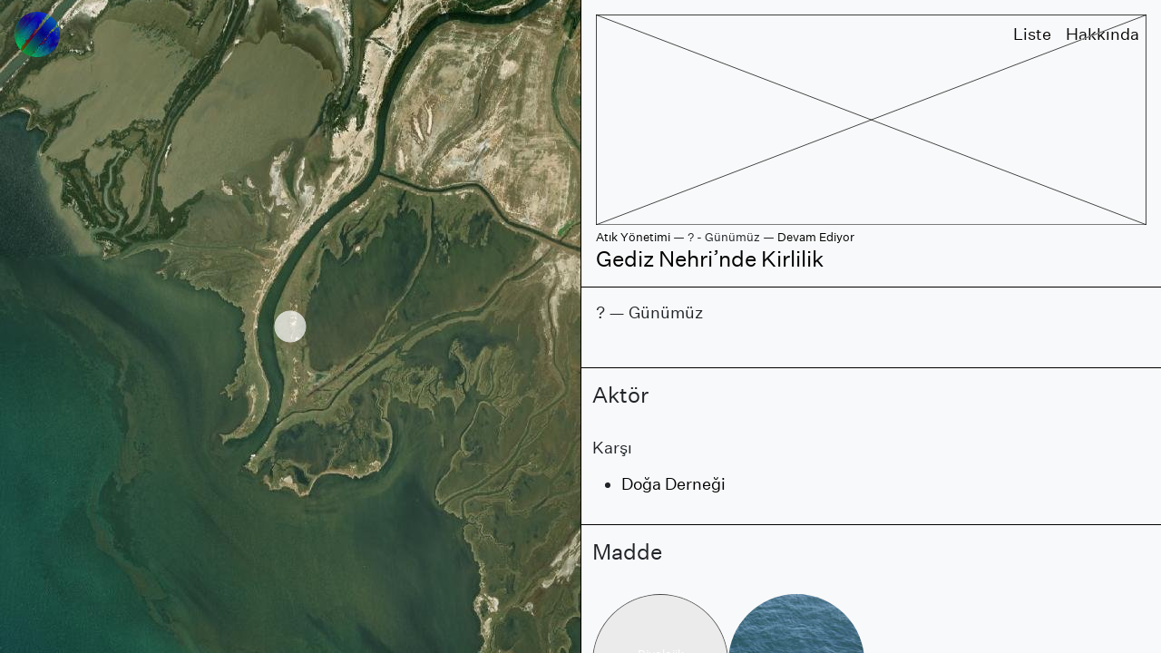

--- FILE ---
content_type: text/html; charset=UTF-8
request_url: https://cevreatlasi.org/place/gediz-nehrinde-kirlilik/
body_size: 9025
content:

<!DOCTYPE html>
<html lang=en-US>
<head>
<meta charset=UTF-8>
<meta name=viewport content="width=device-width, initial-scale=1, shrink-to-fit=no">
<link rel=profile href="http://gmpg.org/xfn/11">
<title>Gediz Nehri&#8217;nde Kirlilik &#8211; Çevre Atlası</title>
<meta name=robots content=max-image-preview:large />
<link rel=dns-prefetch href='//cdnjs.cloudflare.com'/>
<link rel=dns-prefetch href='//unpkg.com'/>
<link rel=alternate title="oEmbed (JSON)" type="application/json+oembed" href="https://cevreatlasi.org/wp-json/oembed/1.0/embed?url=https%3A%2F%2Fcevreatlasi.org%2Fplace%2Fgediz-nehrinde-kirlilik%2F"/>
<link rel=alternate title="oEmbed (XML)" type="text/xml+oembed" href="https://cevreatlasi.org/wp-json/oembed/1.0/embed?url=https%3A%2F%2Fcevreatlasi.org%2Fplace%2Fgediz-nehrinde-kirlilik%2F&#038;format=xml"/>
<style id=wp-img-auto-sizes-contain-inline-css type='text/css'>img:is([sizes=auto i],[sizes^="auto," i]){contain-intrinsic-size:3000px 1500px}</style>
<style id=wp-block-library-inline-css type='text/css'>:root{--wp-block-synced-color:#7a00df;--wp-block-synced-color--rgb:122 , 0 , 223;--wp-bound-block-color:var(--wp-block-synced-color);--wp-editor-canvas-background:#ddd;--wp-admin-theme-color:#007cba;--wp-admin-theme-color--rgb:0 , 124 , 186;--wp-admin-theme-color-darker-10:#006ba1;--wp-admin-theme-color-darker-10--rgb:0 , 107 , 160.5;--wp-admin-theme-color-darker-20:#005a87;--wp-admin-theme-color-darker-20--rgb:0 , 90 , 135;--wp-admin-border-width-focus:2px}@media (min-resolution:192dpi){:root{--wp-admin-border-width-focus:1.5px}}.wp-element-button{cursor:pointer}:root .has-very-light-gray-background-color{background-color:#eee}:root .has-very-dark-gray-background-color{background-color:#313131}:root .has-very-light-gray-color{color:#eee}:root .has-very-dark-gray-color{color:#313131}:root .has-vivid-green-cyan-to-vivid-cyan-blue-gradient-background{background:linear-gradient(135deg,#00d084,#0693e3)}:root .has-purple-crush-gradient-background{background:linear-gradient(135deg,#34e2e4,#4721fb 50%,#ab1dfe)}:root .has-hazy-dawn-gradient-background{background:linear-gradient(135deg,#faaca8,#dad0ec)}:root .has-subdued-olive-gradient-background{background:linear-gradient(135deg,#fafae1,#67a671)}:root .has-atomic-cream-gradient-background{background:linear-gradient(135deg,#fdd79a,#004a59)}:root .has-nightshade-gradient-background{background:linear-gradient(135deg,#330968,#31cdcf)}:root .has-midnight-gradient-background{background:linear-gradient(135deg,#020381,#2874fc)}:root{--wp--preset--font-size--normal:16px;--wp--preset--font-size--huge:42px}.has-regular-font-size{font-size:1em}.has-larger-font-size{font-size:2.625em}.has-normal-font-size{font-size:var(--wp--preset--font-size--normal)}.has-huge-font-size{font-size:var(--wp--preset--font-size--huge)}.has-text-align-center{text-align:center}.has-text-align-left{text-align:left}.has-text-align-right{text-align:right}.has-fit-text{white-space:nowrap!important}#end-resizable-editor-section{display:none}.aligncenter{clear:both}.items-justified-left{justify-content:flex-start}.items-justified-center{justify-content:center}.items-justified-right{justify-content:flex-end}.items-justified-space-between{justify-content:space-between}.screen-reader-text{border:0;clip-path:inset(50%);height:1px;margin:-1px;overflow:hidden;padding:0;position:absolute;width:1px;word-wrap:normal!important}.screen-reader-text:focus{background-color:#ddd;clip-path:none;color:#444;display:block;font-size:1em;height:auto;left:5px;line-height:normal;padding:15px 23px 14px;text-decoration:none;top:5px;width:auto;z-index:100000}html :where(.has-border-color){border-style:solid}html :where([style*=border-top-color]){border-top-style:solid}html :where([style*=border-right-color]){border-right-style:solid}html :where([style*=border-bottom-color]){border-bottom-style:solid}html :where([style*=border-left-color]){border-left-style:solid}html :where([style*=border-width]){border-style:solid}html :where([style*=border-top-width]){border-top-style:solid}html :where([style*=border-right-width]){border-right-style:solid}html :where([style*=border-bottom-width]){border-bottom-style:solid}html :where([style*=border-left-width]){border-left-style:solid}html :where(img[class*=wp-image-]){height:auto;max-width:100%}:where(figure){margin:0 0 1em}html :where(.is-position-sticky){--wp-admin--admin-bar--position-offset:var(--wp-admin--admin-bar--height,0)}@media screen and (max-width:600px){html :where(.is-position-sticky){--wp-admin--admin-bar--position-offset:0}}</style><style id=global-styles-inline-css type='text/css'>:root{--wp--preset--aspect-ratio--square:1;--wp--preset--aspect-ratio--4-3: 4/3;--wp--preset--aspect-ratio--3-4: 3/4;--wp--preset--aspect-ratio--3-2: 3/2;--wp--preset--aspect-ratio--2-3: 2/3;--wp--preset--aspect-ratio--16-9: 16/9;--wp--preset--aspect-ratio--9-16: 9/16;--wp--preset--color--black:#000;--wp--preset--color--cyan-bluish-gray:#abb8c3;--wp--preset--color--white:#fff;--wp--preset--color--pale-pink:#f78da7;--wp--preset--color--vivid-red:#cf2e2e;--wp--preset--color--luminous-vivid-orange:#ff6900;--wp--preset--color--luminous-vivid-amber:#fcb900;--wp--preset--color--light-green-cyan:#7bdcb5;--wp--preset--color--vivid-green-cyan:#00d084;--wp--preset--color--pale-cyan-blue:#8ed1fc;--wp--preset--color--vivid-cyan-blue:#0693e3;--wp--preset--color--vivid-purple:#9b51e0;--wp--preset--color--blue:#0d6efd;--wp--preset--color--indigo:#6610f2;--wp--preset--color--purple:#53f;--wp--preset--color--pink:#d63384;--wp--preset--color--red:#dc3545;--wp--preset--color--orange:#fd7e14;--wp--preset--color--yellow:#ffc107;--wp--preset--color--green:#198754;--wp--preset--color--teal:#20c997;--wp--preset--color--cyan:#0dcaf0;--wp--preset--color--gray:#6c757d;--wp--preset--color--gray-dark:#343a40;--wp--preset--gradient--vivid-cyan-blue-to-vivid-purple:linear-gradient(135deg,#0693e3 0%,#9b51e0 100%);--wp--preset--gradient--light-green-cyan-to-vivid-green-cyan:linear-gradient(135deg,#7adcb4 0%,#00d082 100%);--wp--preset--gradient--luminous-vivid-amber-to-luminous-vivid-orange:linear-gradient(135deg,#fcb900 0%,#ff6900 100%);--wp--preset--gradient--luminous-vivid-orange-to-vivid-red:linear-gradient(135deg,#ff6900 0%,#cf2e2e 100%);--wp--preset--gradient--very-light-gray-to-cyan-bluish-gray:linear-gradient(135deg,#eee 0%,#a9b8c3 100%);--wp--preset--gradient--cool-to-warm-spectrum:linear-gradient(135deg,#4aeadc 0%,#9778d1 20%,#cf2aba 40%,#ee2c82 60%,#fb6962 80%,#fef84c 100%);--wp--preset--gradient--blush-light-purple:linear-gradient(135deg,#ffceec 0%,#9896f0 100%);--wp--preset--gradient--blush-bordeaux:linear-gradient(135deg,#fecda5 0%,#fe2d2d 50%,#6b003e 100%);--wp--preset--gradient--luminous-dusk:linear-gradient(135deg,#ffcb70 0%,#c751c0 50%,#4158d0 100%);--wp--preset--gradient--pale-ocean:linear-gradient(135deg,#fff5cb 0%,#b6e3d4 50%,#33a7b5 100%);--wp--preset--gradient--electric-grass:linear-gradient(135deg,#caf880 0%,#71ce7e 100%);--wp--preset--gradient--midnight:linear-gradient(135deg,#020381 0%,#2874fc 100%);--wp--preset--font-size--small:13px;--wp--preset--font-size--medium:20px;--wp--preset--font-size--large:36px;--wp--preset--font-size--x-large:42px;--wp--preset--spacing--20:.44rem;--wp--preset--spacing--30:.67rem;--wp--preset--spacing--40:1rem;--wp--preset--spacing--50:1.5rem;--wp--preset--spacing--60:2.25rem;--wp--preset--spacing--70:3.38rem;--wp--preset--spacing--80:5.06rem;--wp--preset--shadow--natural:6px 6px 9px rgba(0,0,0,.2);--wp--preset--shadow--deep:12px 12px 50px rgba(0,0,0,.4);--wp--preset--shadow--sharp:6px 6px 0 rgba(0,0,0,.2);--wp--preset--shadow--outlined:6px 6px 0 -3px #fff , 6px 6px #000;--wp--preset--shadow--crisp:6px 6px 0 #000}:where(.is-layout-flex){gap:.5em}:where(.is-layout-grid){gap:.5em}body .is-layout-flex{display:flex}.is-layout-flex{flex-wrap:wrap;align-items:center}.is-layout-flex > :is(*, div){margin:0}body .is-layout-grid{display:grid}.is-layout-grid > :is(*, div){margin:0}:where(.wp-block-columns.is-layout-flex){gap:2em}:where(.wp-block-columns.is-layout-grid){gap:2em}:where(.wp-block-post-template.is-layout-flex){gap:1.25em}:where(.wp-block-post-template.is-layout-grid){gap:1.25em}.has-black-color{color:var(--wp--preset--color--black)!important}.has-cyan-bluish-gray-color{color:var(--wp--preset--color--cyan-bluish-gray)!important}.has-white-color{color:var(--wp--preset--color--white)!important}.has-pale-pink-color{color:var(--wp--preset--color--pale-pink)!important}.has-vivid-red-color{color:var(--wp--preset--color--vivid-red)!important}.has-luminous-vivid-orange-color{color:var(--wp--preset--color--luminous-vivid-orange)!important}.has-luminous-vivid-amber-color{color:var(--wp--preset--color--luminous-vivid-amber)!important}.has-light-green-cyan-color{color:var(--wp--preset--color--light-green-cyan)!important}.has-vivid-green-cyan-color{color:var(--wp--preset--color--vivid-green-cyan)!important}.has-pale-cyan-blue-color{color:var(--wp--preset--color--pale-cyan-blue)!important}.has-vivid-cyan-blue-color{color:var(--wp--preset--color--vivid-cyan-blue)!important}.has-vivid-purple-color{color:var(--wp--preset--color--vivid-purple)!important}.has-black-background-color{background-color:var(--wp--preset--color--black)!important}.has-cyan-bluish-gray-background-color{background-color:var(--wp--preset--color--cyan-bluish-gray)!important}.has-white-background-color{background-color:var(--wp--preset--color--white)!important}.has-pale-pink-background-color{background-color:var(--wp--preset--color--pale-pink)!important}.has-vivid-red-background-color{background-color:var(--wp--preset--color--vivid-red)!important}.has-luminous-vivid-orange-background-color{background-color:var(--wp--preset--color--luminous-vivid-orange)!important}.has-luminous-vivid-amber-background-color{background-color:var(--wp--preset--color--luminous-vivid-amber)!important}.has-light-green-cyan-background-color{background-color:var(--wp--preset--color--light-green-cyan)!important}.has-vivid-green-cyan-background-color{background-color:var(--wp--preset--color--vivid-green-cyan)!important}.has-pale-cyan-blue-background-color{background-color:var(--wp--preset--color--pale-cyan-blue)!important}.has-vivid-cyan-blue-background-color{background-color:var(--wp--preset--color--vivid-cyan-blue)!important}.has-vivid-purple-background-color{background-color:var(--wp--preset--color--vivid-purple)!important}.has-black-border-color{border-color:var(--wp--preset--color--black)!important}.has-cyan-bluish-gray-border-color{border-color:var(--wp--preset--color--cyan-bluish-gray)!important}.has-white-border-color{border-color:var(--wp--preset--color--white)!important}.has-pale-pink-border-color{border-color:var(--wp--preset--color--pale-pink)!important}.has-vivid-red-border-color{border-color:var(--wp--preset--color--vivid-red)!important}.has-luminous-vivid-orange-border-color{border-color:var(--wp--preset--color--luminous-vivid-orange)!important}.has-luminous-vivid-amber-border-color{border-color:var(--wp--preset--color--luminous-vivid-amber)!important}.has-light-green-cyan-border-color{border-color:var(--wp--preset--color--light-green-cyan)!important}.has-vivid-green-cyan-border-color{border-color:var(--wp--preset--color--vivid-green-cyan)!important}.has-pale-cyan-blue-border-color{border-color:var(--wp--preset--color--pale-cyan-blue)!important}.has-vivid-cyan-blue-border-color{border-color:var(--wp--preset--color--vivid-cyan-blue)!important}.has-vivid-purple-border-color{border-color:var(--wp--preset--color--vivid-purple)!important}.has-vivid-cyan-blue-to-vivid-purple-gradient-background{background:var(--wp--preset--gradient--vivid-cyan-blue-to-vivid-purple)!important}.has-light-green-cyan-to-vivid-green-cyan-gradient-background{background:var(--wp--preset--gradient--light-green-cyan-to-vivid-green-cyan)!important}.has-luminous-vivid-amber-to-luminous-vivid-orange-gradient-background{background:var(--wp--preset--gradient--luminous-vivid-amber-to-luminous-vivid-orange)!important}.has-luminous-vivid-orange-to-vivid-red-gradient-background{background:var(--wp--preset--gradient--luminous-vivid-orange-to-vivid-red)!important}.has-very-light-gray-to-cyan-bluish-gray-gradient-background{background:var(--wp--preset--gradient--very-light-gray-to-cyan-bluish-gray)!important}.has-cool-to-warm-spectrum-gradient-background{background:var(--wp--preset--gradient--cool-to-warm-spectrum)!important}.has-blush-light-purple-gradient-background{background:var(--wp--preset--gradient--blush-light-purple)!important}.has-blush-bordeaux-gradient-background{background:var(--wp--preset--gradient--blush-bordeaux)!important}.has-luminous-dusk-gradient-background{background:var(--wp--preset--gradient--luminous-dusk)!important}.has-pale-ocean-gradient-background{background:var(--wp--preset--gradient--pale-ocean)!important}.has-electric-grass-gradient-background{background:var(--wp--preset--gradient--electric-grass)!important}.has-midnight-gradient-background{background:var(--wp--preset--gradient--midnight)!important}.has-small-font-size{font-size:var(--wp--preset--font-size--small)!important}.has-medium-font-size{font-size:var(--wp--preset--font-size--medium)!important}.has-large-font-size{font-size:var(--wp--preset--font-size--large)!important}.has-x-large-font-size{font-size:var(--wp--preset--font-size--x-large)!important}</style>
<style id=classic-theme-styles-inline-css type='text/css'>.wp-block-button__link{color:#fff;background-color:#32373c;border-radius:9999px;box-shadow:none;text-decoration:none;padding:calc(.667em + 2px) calc(1.333em + 2px);font-size:1.125em}.wp-block-file__button{background:#32373c;color:#fff;text-decoration:none}</style>
<link rel=stylesheet id=understrap-styles-css href='https://cevreatlasi.org/wp-content/themes/understrap/css/theme.min.css' type='text/css' media=all />
<link rel=stylesheet id=map-style-css href='//unpkg.com/maplibre-gl@2.1.9/dist/maplibre-gl.css' type='text/css' media=all />
<link rel=stylesheet id=tulliana-style-css href='https://cevreatlasi.org/wp-content/themes/tulliana/css/tulliana.css' type='text/css' media=all />
<script type="text/javascript" src="https://cevreatlasi.org/wp-includes/js/jquery/jquery.min.js" id=jquery-core-js></script>
<script type="text/javascript" src="https://cevreatlasi.org/wp-includes/js/jquery/jquery-migrate.min.js" id=jquery-migrate-js></script>
<script type="text/javascript" src="//unpkg.com/@turf/turf/turf.min.js" id=turf-js></script>
<script type="text/javascript" src="//unpkg.com/maplibre-gl@2.1.9/dist/maplibre-gl.js" id=map-js></script>
<link rel="https://api.w.org/" href="https://cevreatlasi.org/wp-json/"/><link rel=alternate title=JSON type="application/json" href="https://cevreatlasi.org/wp-json/wp/v2/place/3308"/><link rel=canonical href="https://cevreatlasi.org/place/gediz-nehrinde-kirlilik/"/>
<meta name=ICBM content="38.5937805, 26.8190002"/>
<meta name=dcterms.title content="Çevre Atlası - Gediz Nehri&#039;nde Kirlilik"/>
<meta name=geo.position content="38.5937805;26.8190002"/>
<meta name=mobile-web-app-capable content=yes>
<meta name=apple-mobile-web-app-capable content=yes>
<meta name=apple-mobile-web-app-title content="Çevre Atlası - ">
<style type="text/css">.recentcomments a{display:inline!important;padding:0!important;margin:0!important}</style><link rel=icon href="https://cevreatlasi.org/wp-content/uploads/2021/07/CA-Logo-150x150.png" sizes=32x32 />
<link rel=icon href="https://cevreatlasi.org/wp-content/uploads/2021/07/CA-Logo-300x300.png" sizes=192x192 />
<link rel=apple-touch-icon href="https://cevreatlasi.org/wp-content/uploads/2021/07/CA-Logo-300x300.png"/>
<meta name=msapplication-TileImage content="https://cevreatlasi.org/wp-content/uploads/2021/07/CA-Logo-300x300.png"/>
</head>
<body class="wp-singular place-template-default single single-place postid-3308 wp-custom-logo wp-embed-responsive wp-theme-understrap wp-child-theme-tulliana"><noscript><meta HTTP-EQUIV="refresh" content="0;url='http://cevreatlasi.org/place/gediz-nehrinde-kirlilik/?PageSpeed=noscript'" /><style><!--table,div,span,font,p{display:none} --></style><div style="display:block">Please click <a href="http://cevreatlasi.org/place/gediz-nehrinde-kirlilik/?PageSpeed=noscript">here</a> if you are not redirected within a few seconds.</div></noscript>
<div class=site id=page>
<div id=wrapper-navbar itemscope itemtype="http://schema.org/WebSite">
<a class="skip-link sr-only sr-only-focusable" href="#content">Skip to content</a>
<nav class="navbar navbar-left bg-transparent">
<a href="https://cevreatlasi.org/" class="navbar-brand custom-logo-link" rel=home><img width=300 height=300 src="https://cevreatlasi.org/wp-content/uploads/2021/07/CA-Logo.png" class=img-fluid alt="Çevre Atlası" decoding=async fetchpriority=high srcset="https://cevreatlasi.org/wp-content/uploads/2021/07/CA-Logo.png 300w, https://cevreatlasi.org/wp-content/uploads/2021/07/CA-Logo-150x150.png 150w" sizes="(max-width: 300px) 100vw, 300px"/></a>	</nav>
<div class="page-header mt-4 ms-6 d-none d-md-block fixed-left text-white">
<h4Gediz Nehri&#8217;nde Kirlilik< h4>	</div>
<nav class="navbar navbar-right navbar-expand bg-transparent">
<div id=navbarNavDropdown class="collapse navbar-collapse"><ul id=main-menu class="navbar-nav ms-auto"><li itemscope=itemscope itemtype="https://www.schema.org/SiteNavigationElement" id=menu-item-386 class="menu-item menu-item-type-post_type menu-item-object-page menu-item-home menu-item-386 nav-item"><a title=Liste href="https://cevreatlasi.org/" class=nav-link>Liste</a></li>
<li itemscope=itemscope itemtype="https://www.schema.org/SiteNavigationElement" id=menu-item-1602 class="menu-item menu-item-type-post_type menu-item-object-page menu-item-1602 nav-item"><a title="Hakkında" href="https://cevreatlasi.org/hakkinda/" class=nav-link>Hakkında</a></li>
</ul></div>	</nav>
</div>
<div class=wrapper id=single-wrapper>
<div class=container-fluid id=content tabindex=-1>
<main class=site-main id=main>
<div id=modal-ready>
<script src="https://unpkg.com/osmtogeojson@2.2.12/osmtogeojson.js"></script>
<article class="post-3308 place type-place status-publish hentry case_status-devam-ediyor commodity-biyolojik-kaynak commodity-su case_type-atik-yonetimi" id=post-3308>
<div class="d-flex no-gutters align-items-start bg-white">
<div class="flex-fill sticky-top">
<div class=map id=map-single style="height: 100vh;"></div>
</div>
<div class="scroll-area col-12 col-lg-6 col-md-6 col-sm-6 col-xs-6 ">
<div class="p-3 border-left bg-light">
<img class=bg-light src="https://cevreatlasi.org/wp-content/themes/tulliana/css/images/default-image-bg.svg" height=300px loading=lazy />
<small>
<a href="https://cevreatlasi.org/type/atik-yonetimi/">Atık Yönetimi</a> —
?
-
Günümüz
—
<a href="https://cevreatlasi.org/case_status/devam-ediyor/">Devam Ediyor</a> </small>
<a href="https://cevreatlasi.org/place/gediz-nehrinde-kirlilik/">
<h4>Gediz Nehri&#8217;nde Kirlilik</h4> </a>
</div>
<div class="entry-content border-left bg-light border-bottom border-top">
<div class=row>
<div class="col-12 p-3 mb-3">
<p>
?
—
Günümüz
</p>
</div>
</div>
<div class="row border-top">
<div class="col-12 py-3">
<h4>Aktör</h4>
</div>
<div class="col-6 pt-3 pb-3 pl-3 pr-3">
<p>Karşı</p>
<ul>
<li>
<a href="https://cevreatlasi.org/actor/doga-dernegi/">
Doğa Derneği	</a>
<small>
</small>
</li>
</ul>
</div>
</div>
<div class="row border-top">
<div class="col-12 py-3">
<h4>Madde</h4>
</div>
<div class="col-12 py-3">
<a href="https://cevreatlasi.org/commodity/biyolojik-kaynak/"><div class="img-container d-inline-block"><img class="image rounded-circle" src="https://cevreatlasi.org/wp-content/uploads/default-image-circle-150x150.png" alt="Biyolojik Kaynak"><div class="overlay rounded-circle"><span class=middle-text>Biyolojik Kaynak</span></div></div></a><a href="https://cevreatlasi.org/commodity/su/"><div class="img-container d-inline-block"><img class="image rounded-circle" src="https://cevreatlasi.org/wp-content/uploads/WaterPlain0012_2_download600-150x150.jpg" alt=Su><div class="overlay rounded-circle"><span class=middle-text>Su</span></div></div></a>
</div>
</div>
<div class="row border-top">
<div class="col-12 entry-meta pb-3 mb-3 small">
<div class=pt-3>
<a href="mailto:aerdemsenturk@gmail.com?subject=İçerik Bildirimi: Gediz Nehri&#8217;nde Kirlilik&body=Gediz Nehri&#8217;nde Kirlilik - https://cevreatlasi.org/place/gediz-nehrinde-kirlilik/" target=_blank>Hata bildir veya katkıda bulun</a>
<br>
</div>
<div class=pt-3>
<b>Editör </b> <a href="https://cevreatlasi.org/author/tulliana/" title="Posts by Tulliana" rel=author>Tulliana</a> - 26 July 2021 <b>Son güncelleme </b> <a href="https://cevreatlasi.org/author/tulliana/">Tulliana</a> - 13 August 2021	<br>
<b>ID: </b> <span id=ID>3308</span> <b>Alıntı: </b> <span id=citation>“Gediz Nehri&#8217;nde Kirlilik”, Çevre Atlası, 13 August 2021, https://cevreatlasi.org/case/?p=3308. </span>
</div>
</div>
</div>
</div>
</div>
</div>
</article>
<script>

	    //// Iframe Edit and Wiki Pages
		jQuery(document).ready(function($) {
            jQuery('.iframe-popup').magnificPopup({
                type: 'iframe',
                mainClass: 'mfp-with-zoom',
                showCloseBtn: false
            });
        });

		//// Single Map

		var single_place_points = {"type":"FeatureCollection","features":[{"type":"Feature","geometry":{"type":"Point","coordinates":[26.8190002,38.5937805]},"properties":{"id":3308,"name":"Gediz Nehri&#8217;nde Kirlilik","link":"https:\/\/cevreatlasi.org\/place\/gediz-nehrinde-kirlilik\/","cat":"","osm":""}}]};
		var single_place_geometry = {"type": "FeatureCollection", "features": [] };

		var single_osm = '';
		console.log(single_osm);


		var siteurl = 'https://cevreatlasi.org';
		

		var defaultmap = {
			version: 8,
			sources: {
			worldImagery: {
				type: "raster",
				tiles: [
				"https://server.arcgisonline.com/ArcGIS/rest/services/World_Imagery/MapServer/tile/{z}/{y}/{x}"
				],
				tileSize: 256
			}
			},
			layers: [
			{
				id: "worldImagery",
				type: "raster",
				source: "worldImagery",
				minzoom: 4,
				maxzoom: 22
			}
			]
		};

		var alternative = {
			version: 8,
			sources: {
			osm: {
				type: 'raster',
				tiles: ["https://tile.openstreetmap.org/{z}/{x}/{y}.png"],
			}
			},
			layers: [{
				id: 'osm',
				type: 'raster',
				source: 'osm',
			}],
		};
		
		maplibregl.accessToken = 'pk.eyJ1IjoiYmlydGFraW1zZXlsZXIiLCJhIjoiY2thcW5samczMDFtcjJ1b2M5cWFkNDZjbiJ9.H0Iodtg0DTBJG7e6wl3_Tg';
		var map_single = new maplibregl.Map({
			container: 'map-single',
			style: defaultmap,
			hash: true,
			center: [26.8190002, 38.5937805],
			zoom: 14,
			maxZoom: 16,
			minZoom: 8
		});

		// create a HTML element for each feature
		var el = document.createElement('div');
		el.className = 'marker';

		var marker = new maplibregl.Marker(el)
		.setLngLat([26.8190002, 38.5937805])
		.addTo(map_single);

		// Create a popup, but don't add it to the map yet.
		var popup = new maplibregl.Popup({
			closeButton: false
		});

		map_single.on('style.load', function () {

			map_single.addSource('markers', {
				"type": "geojson",
				"data": single_place_points
			});

			map_single.addSource('geometry', {
				"type": "geojson",
				"data": single_place_geometry
			});

		    // OSM Places
			map_single.addSource('osm_places', {
				type: 'geojson',
				data: { type: 'FeatureCollection', features: '' }
            });
            map_single.addLayer({
                'id': 'osm_places',
                'source': 'osm_places',
                'type': 'fill',
                'layout': {
                    // Make the layer visible by default.
                    'visibility': 'visible',
                },
                'minzoom': 10,
                'paint': {
					'fill-color': '#f54242',
					'fill-opacity': 0.2
                },
            });
            map_single.addLayer({
                'id': 'osm_places_intensity',
                'source': 'osm_places',
                'type': 'heatmap',
                'layout': {
                    // Make the layer visible by default.
                    'visibility': 'visible',
                },
                'minzoom': 14,
                'maxzoom': 14,
                'paint': {
                    'heatmap-weight': 1,
                    'heatmap-intensity': [
                        'interpolate',
                        ['linear'],
                        ['zoom'],
                        0,
                        1,
                        18,
                        3
                    ],
                    'heatmap-color': [
                        'interpolate',
                        ['linear'],
                        ['heatmap-density'],
                        0, 'rgba(237,252,27,0)',
                        0.2, 'rgb(246,216,169)',
                        0.4, 'rgb(215,77,80)',
                        0.6, 'rgb(120,0,148)',
                        0.8, 'rgb(73,1,251)'
                    ],
                    'heatmap-radius': [
                        'interpolate',
                        ['linear'],
                        ['zoom'],
                        0, 2,
                        18, 20
                    ],
                    'heatmap-opacity': [
                        'interpolate',
                        ['linear'],
                        ['zoom'],
                        12, 1,
                        14, 0
                    ]
                }
            });



			map_single.addLayer({
				'id': 'lines',
				'type': 'line',
				'source': 'geometry',
				'paint': {
					'line-color': '#000',
					'line-width': 4
				},
				'layout': {
					'line-join': 'round',
					'line-cap': 'round'
				}
			});

			map_single.addLayer({
				'id': 'place',
				'type': 'circle',
				'source': 'markers',
				'minzoom': 7,
				'paint': {
					'circle-radius': 18,
					'circle-opacity': 0.7,
					'circle-pitch-alignment': 'map',
					'circle-pitch-scale': 'map',
					'circle-stroke-color': '#FF6666',
					'circle-stroke-width': 0,
					'circle-color': '#fff'
				}
			});

			map_single.addLayer({
				'id': 'placehover',
				'type': 'circle',
				'source': 'markers',     
				'paint': {
					'circle-radius': 18,
					'circle-opacity': 0.7,
					'circle-pitch-alignment': 'map',
					'circle-pitch-scale': 'map',
					'circle-stroke-color': 'black',
					'circle-stroke-width': 0.5,
					'circle-color': 'white'
				},
				"filter": ["==", "name", ""]
			});

			map_single.addLayer({
				'id': 'placehighlight',
				'type': 'circle',
				'source': 'markers',     
				'paint': {
					'circle-radius': 18,
					'circle-opacity': 0.7,
					'circle-pitch-alignment': 'map',
					'circle-pitch-scale': 'map',
					'circle-stroke-color': '#FF6666',
					'circle-stroke-width': 0,
					'circle-color': '#fff'
				},
				"filter": ["==", "name", ""]
			});

			map_single.addLayer({
				'id': 'placeheat',
				'type': 'heatmap',
				'source': 'markers',
				'maxzoom': 15,
				'paint': {
					// Increase the heatmap weight based on frequency and property magnitude
					'heatmap-weight': 1,
					// Increase the heatmap color weight weight by zoom level
					// heatmap-intensity is a multiplier on top of heatmap-weight
					'heatmap-intensity': [
						'interpolate',
						['linear'],
						['zoom'],
						0,
						1,
						10,
						3
					],
					// Color ramp for heatmap.  Domain is 0 (low) to 1 (high).
					// Begin color ramp at 0-stop with a 0-transparancy color
					// to create a blur-like effect.
					'heatmap-color': [
						'interpolate',
						['linear'],
						['heatmap-density'],
						0, 'rgba(236,222,239,0)',
						0.2, 'rgb(208,209,230)',
						0.4, 'rgb(166,189,219)',
						0.6, 'rgb(103,169,207)',
						0.8, 'rgb(28,144,153)'
					],
					// Adjust the heatmap radius by zoom level
					'heatmap-radius': [
						'interpolate',
						['linear'],
						['zoom'],
						0,
						2,
						10,
						20
					],
					// Transition from heatmap to circle layer by zoom level
					'heatmap-opacity': [
						'interpolate',
						['linear'],
						['zoom'],
						7,
						1,
						10,
						0
					]
				}
			});
		});

		map_single.on('load', function () {
			// When a click event occurs on a feature in the markers layer, open a popup at the
			// location of the feature, with description HTML from its properties.
			map_single.on('click', 'place', function(e) {
				
				var coordinates = e.features[0].geometry.coordinates.slice();
				var description = '<a id="modal" class="popup-title" href="' + siteurl + '/case/?p=' + e.features[0].properties.id + '">' + e.features[0].properties.name + '</a>';

				map_single.setFilter("placehighlight", ["==", "name", e.features[0].properties.name]);
				map_single.flyTo({
					center: coordinates,
					//zoom: 14,
					speed: 0.2,
					curve: 1,
					essential: true
				});	

				if ("ontouchstart" in document.documentElement)
					{
						//console.log("your device is a touch screen device.");
						new maplibregl.Popup()
						.setLngLat(coordinates)
						.setHTML(description)
						.addTo(map_single);
					}
				else
					{
						//console.log("your device is NOT a touch device");
						// // Bir noktaya tıklayınca modal-link aç
						// // https://bl.ocks.org/chriswhong/8977c0d4e869e9eaf06b4e9fda80f3ab
						
						//document.getElementById('modal').click();
					}

			});

			// Change the cursor to a pointer when the mouse is over the markers layer.
			map_single.on('mouseenter', 'place', function(e) {
				map_single.getCanvas().style.cursor = 'pointer';
				//// https://jsfiddle.net/PBrockmann/xwp7ns7h/
				map_single.setFilter("placehover", ["==", "name", e.features[0].properties.name]);

				var coordinates = e.features[0].geometry.coordinates.slice();
				var description = '<a id="modal" class="modal-link popup-title" href="' + siteurl + '/case/?p=' + e.features[0].properties.id + '">' + e.features[0].properties.name + '</a>';
			
				// Ensure that if the map is zoomed out such that multiple
				// copies of the feature are visible, the popup appears
				// over the copy being pointed to.
				while (Math.abs(e.lngLat.lng - coordinates[0]) > 180) {
				coordinates[0] += e.lngLat.lng > coordinates[0] ? 360 : -360;
				}

				if ("ontouchstart" in document.documentElement)
					{
						//console.log("your device is a touch screen device.");
						//map.setFilter("placehover", ["==", "name", e.features[0].properties.name]);
					}
				else
					{
						//console.log("your device is NOT a touch device");
						// Populate the popup and set its coordinates
						popup.setLngLat(coordinates).setHTML(description).addTo(map_single);
					}         
			});

			// Change it back to a pointer when it leaves.
			map_single.on('mouseleave', 'place', function() {
				map_single.getCanvas().style.cursor = '';
				map_single.setFilter("placehover", ["==", "name", ""]);
				popup.remove();
			});

			map_single.on('moveend', function() {
				// Get current zoom level and center and create a link.
				var currentZoom = map_single.getZoom();
				var center = map_single.getCenter();
				// console.log(currentZoom);
				// console.log(center);

				// (function ($) {
				// 	$(".btn-map").attr("onclick", "location.href='/harita/#" + currentZoom + "/" + center.lat + "/" + center.lng + "/'" );
				// })(jQuery);

			});

			// // Switch Map Layers
			// maplayers.forEach(function(l) {
			//     var button = document.createElement('button'); 
			//     button.textContent = l.label;
			//     button.addEventListener('click', function() {
			//         map.setStyle(l.id); 
			//     });
			//     menu.appendChild(button);
			// });


			        //////////////
                    // OSM Overpass
                    var bounds = map_single.getBounds()
                    var bounds = `${bounds.getSouth()},${bounds.getWest()},${bounds.getNorth()},${bounds.getEast()}`;
                    
					var queryParameter = '"landuse"="industrial"';
					var queryParameter2 = '"landuse"="quarry"';

                    
					var nodeQuery = 'node[' + queryParameter + '](' + bounds + ');';
					var nodeQuery2 = 'node[' + queryParameter2 + '](' + bounds + ');';

                    var wayQuery = 'way[' + queryParameter + '](' + bounds + ');';
					var wayQuery2 = 'way[' + queryParameter2 + '](' + bounds + ');';

                    var relationQuery = 'relation[' + queryParameter + '](' + bounds + ');';
					var relationQuery2 = 'relation[' + queryParameter2 + '](' + bounds + ');';

                    var query = '?data=[out:json][timeout:180];(' + nodeQuery + nodeQuery2 + wayQuery + wayQuery2 + relationQuery + relationQuery2 + ');out geom;';
                    var baseUrl = 'https://overpass-api.de/api/interpreter';
                    var result_osm = baseUrl + query;

                    fetch(result_osm)
                    .then(osm_response => osm_response.json())
                    .then((osm_data) => {

                        var osm_locations = osmtogeojson(osm_data);
                        //console.log(osm_locations);
                        map_single.getSource('osm_places').setData(osm_locations);

                    }).catch(error => console.error(error));

		});	

		// // Switch layers with zoom level.
		// var zoomThreshold = 16;

		// // document.getElementById('styles').addEventListener('change', function(event) {
		// // 			const style = event.target.value;
		// // 			map.setStyle(style);
		// // });

		// map.on('zoom', function () {
		// 	if (map.getZoom() > zoomThreshold) {
		// 		// if getStyle() ? Harita eğer esri ise
		// 		map.setStyle(alternative);
		// 		//console.log('16 dan büyük')
		// 	} else {
		// 		//current
		// 		map.setStyle(defaultmap);
		// 		//console.log('16 dan küçük')
		// 	}
		// });

		// Add zoom and rotation controls to the map.
		// map.addControl(new maplibregl.NavigationControl(), 'bottom-right');

		// Add geolocate control to the map.
		// map_single.addControl(
		// 	new maplibregl.GeolocateControl({
		// 		positionOptions: {
		// 			enableHighAccuracy: true
		// 		},
		// 		trackUserLocation: true
		// 	}), 'bottom-right'
		// );

		// Iframe Edit and Wiki Pages
		// jQuery(document).ready(function($) {
		// 	$('.iframe-popup').magnificPopup({
		// 		type: 'iframe',
		// 		mainClass: 'mfp-with-zoom',
		// 		showCloseBtn: false
		// 	});
		// });

		// jQuery(function(){
		// 	var hash = window.location.hash;
		// 	hash && jQuery('li.btn a[href="' + hash + '"]').tab('show');

		// 	jQuery('.nav-pills a').click(function (e) {
		// 		jQuery(this).tab('show');
		// 		var scrollmem = jQuery('body').scrollTop() || jQuery('html').scrollTop();
		// 		window.location.hash = this.hash;
		// 		jQuery('html,body').scrollTop(scrollmem);
		// 	});
		// });

	</script>
</div>
</main>
</div>
</div>
<!-- <div class="wrapper" id="wrapper-footer">

	<div class="container-fluid bg-primary text-white">

		<div class="row">

			<div class="col-md-12">

				<footer class="site-footer" id="colophon">

					<div class="site-info">

							<p>
							Çevre Atlası
						   	<small>
							A ☼ 2021
                        	Sorgu Sayısı: 0 Süre: 0.090 sn
							</small>
							</p>
					</div>
				</footer>

			</div>

		</div>

	</div>

</div> -->
</div>
<script type=speculationrules>
{"prefetch":[{"source":"document","where":{"and":[{"href_matches":"/*"},{"not":{"href_matches":["/wp-*.php","/wp-admin/*","/wp-content/uploads/*","/wp-content/*","/wp-content/plugins/*","/wp-content/themes/tulliana/*","/wp-content/themes/understrap/*","/*\\?(.+)"]}},{"not":{"selector_matches":"a[rel~=\"nofollow\"]"}},{"not":{"selector_matches":".no-prefetch, .no-prefetch a"}}]},"eagerness":"conservative"}]}
</script>
<script type="text/javascript" src="https://cevreatlasi.org/wp-content/themes/understrap/js/theme.min.js" id=understrap-scripts-js></script>
<script type="text/javascript" src="//cdnjs.cloudflare.com/ajax/libs/magnific-popup.js/1.1.0/jquery.magnific-popup.min.js" id=magnific_popup_script-js></script>
</body>
</html>
<!-- Performance optimized by Redis Object Cache. Learn more: https://wprediscache.com -->


--- FILE ---
content_type: text/css
request_url: https://cevreatlasi.org/wp-content/themes/tulliana/css/tulliana.css
body_size: 3577
content:
@font-face{font-family:'untitled';src:url(../fonts/untitled_sans_regular-webfont.woff2) format('woff2') , url(../fonts/untitled_sans_regular-webfont.woff) format('woff');font-weight:normal;font-style:normal}@font-face{font-family:'untitled-italic';src:url(../fonts/untitled_sans_regular_italic-webfont.woff2) format('woff2') , url(../fonts/untitled_sans_regular_italic-webfont.woff) format('woff');font-weight:normal;font-style:normal}@font-face{font-family:'untitled-bold';src:url(../fonts/untitled_sans_bold-webfont.woff2) format('woff2') , url(../fonts/untitled_sans_bold-webfont.woff) format('woff');font-weight:normal;font-style:normal}@font-face{font-family:'untitled-bolditalic';src:url(../fonts/untitled_sans_bold_italic-webfont.woff2) format('woff2') , url(../fonts/untitled_sans_bold_italic-webfont.woff) format('woff');font-weight:normal;font-style:normal}*:focus{outline:none!important;box-shadow:none!important}html{scrollbar-width:none}body::-webkit-scrollbar{display:none}.h1,.h2,.h3,.h4,.h5,.h6,h1,h2,h3,h4,h5,h6{margin-bottom:0}h1,.h1{font-size:6rem}h2,.h2{font-size:4rem;line-height:1;font-family:'untitled',sans-serif;margin-bottom:3rem}h3,.h3{font-size:2.3rem;font-family:'untitled',sans-serif;margin-bottom:0}h4,.h4{font-size:1.50rem}h5,.h5{font-size:1rem;font-weight:normal}h6,.h6{font-size:.8rem}.small,small{font-size:.8rem}a{color:#000;text-decoration:none}a:focus,a:hover{color:#53f;text-decoration:none}.current_page_item,.current-menu-ancestor{border-bottom:.5px solid #fff}body{font-family:'untitled',sans-serif;font-size:1.10rem;font-weight:400;line-height:1.4;color:#212529;text-align:left;hyphens:auto;outline:none}@media all and (max-width:767.98px){h2,.h2{font-size:2.6rem}h4,.h4{font-size:1.50rem}small,.small{font-size:.7rem}body{font-size:1rem}}.bg-primary{background-color:#000!important}.container-fluid{padding-right:0;padding-left:0}.row{margin-right:0!important;margin-left:0!important}.wrapper{padding:0}.sub-menu{z-index:99}.fixed-top-right{position:fixed;right:0;top:0;z-index:9}.loader{position:fixed;top:calc(50vh - 20px);left:calc(50vw - 20px);z-index:99999;display:flex;align-items:center;justify-content:center}.map-list{max-height:100%;overflow:hidden}.map-list fieldset{display:none;border:none;padding:0 0 10px 0;margin:0}.map-list input{display:block;border:1px solid #000;width:100%;border-radius:0;padding:10px;margin:0;box-sizing:border-box}.map-list .listing{overflow:auto;max-height:100%}.map-list .listing>*{display:block;padding:5px 0;margin:0}.map-list .listing a:last-child{border:none}.custom-select{color:#fff;background:#53f;border-radius:0;border:1px solid #53f;height:2.36rem;padding:0 .3rem}.menu{width:auto}.menu button{background:#000;color:#fff;width:100%;margin:0;padding:0;padding:5px;border:none;cursor:pointer}.menu button.active,.menu button:hover{background-color:#2b00ff}.menu button.active:focus{background-color:#2b00ff}.card{border-bottom:.5px solid #000!important;border-radius:0}.card-header{padding:0;border-bottom:0;background-color:#fff}.card-block{flex:1 1 auto;padding:0}.navbar{padding:.5rem 1rem;width:auto}.navbar-toggler{padding:0;margin-left:auto}.navbar-left{top:0;left:0;position:fixed;z-index:1031;mix-blend-mode:difference}.navbar-right{height:76px;top:0;right:0;position:fixed;z-index:1029;mix-blend-mode:difference}@media all and (max-width:575.98px){.navbar-left{background-color:#fff!important;mix-blend-mode:normal;height:76px;border:.5px solid}.navbar-right{background-color:#fff!important;mix-blend-mode:normal;width:100%;height:76px;border:.5px solid}.nav-link{color:#000!important}}.navbar-brand{margin-right:0}.navbar-brand .img-fluid{height:50px;width:auto}.nav-link{color:#fff}.nav-link:focus,.nav-link:hover{color:#53f}.border-right{border-right:.5px solid #000!important}.border-left{border-left:.5px solid #000!important}.border-top{border-top:.5px solid #000!important}.border-bottom{border-bottom:.5px solid #000!important}.btn{border-radius:0}.w-10{width:10%!important}.mt-6{margin-top:5rem}.mt-7{margin-top:8rem}.ms-6{margin-left:5rem}.scroll-area{height:calc(100vh - 0px);overflow:scroll;overflow-x:hidden;scrollbar-width:none}@media all and (max-width:575.98px){.scroll-area{overflow:visible}.sticky-top{z-index:1030}}.flex-fill{-ms-flex:1 1 auto!important;flex:1 1 auto!important;overflow:hidden}.toggle-content-close{position:fixed;top:26px;right:50%;padding:0 15px;z-index:9999}.toggle-content-open{height:76px;top:0;right:230px;position:fixed;z-index:9999;font-weight:bold;padding:1.6rem 1rem}#toggleopen{display:none}.toggle-content-open,.toggle-content-close:hover{color:#53f;cursor:pointer}.toggle-content-filter{position:fixed;top:18px;left: calc(50vw + 5px);padding:0 15px;z-index:9}.toggle-content-sort{position:fixed;top:18px;left: calc(50vw + 58px);padding:0 15px;z-index:9}.toggle-content-back{position:fixed;bottom:8px;right:10px;padding:0 15px;z-index:999}.fixed-right{top:0;right:0;position:fixed;z-index:1030}.fixed-left{top:0;left:0;position:fixed;z-index:1031}.navbar-button{top:0;margin:1.2rem;left:50%;position:fixed;z-index:1030}.list-title-area{height:76px;background-color:#53f}.page-header{max-width:calc(50vw - 130px)}.modal-content{border-radius:0;overflow:auto;scrollbar-width:none;border:.5px solid;border-top:0 solid;border-bottom:.5px solid;-webkit-overflow-scrolling:touch}.modal-body{padding:0!important}.modal-backdrop{background-color:#000;opacity:.2!important}.modal-dialog{margin:0 auto;margin-right:0}.modal-header{height:78px;background-color:#53f;border-bottom:0;border-top-left-radius:0;border-top-right-radius:0}.modal-header .close{padding:1.5rem 1.5rem;margin:-1rem -1rem -1rem auto;background:none;border:none;color:#fff}@media all and (min-width:992px){.modal-lg,.modal-xl{max-width:40%}}.close{text-shadow:0 0 0 #fff}.modal-filter,.modal-list,.modal-menu{z-index:99999;max-width:23.3vw}.modal-search{z-index:99999;max-width:calc(50vw - 2rem)}.modal-options{z-index:99999;max-width:12vw!important}.tooltip-inner{max-width:200px;margin:.5rem .5rem;text-align:center;color:#000;border-radius:0;border:.5px solid;background:#fff;font-size:12px;line-height:normal}.arrow{display:none!important}.filters{background-color:#fff}.facetwp-facet{margin-bottom:0!important}.facetwp-facet-case_type{margin-bottom:10px!important}.facetwp-selections li{line-height:2!important}.facetwp-selections ul{padding-left:0}.facetwp-selections .facetwp-selection-value{color:#fff}.facetwp-checkbox.disabled,.facetwp-radio.disabled{opacity:.1!important}.facetwp-checkbox{background:none!important;padding-left:0!important}.facetwp-checkbox.checked{font-weight:bold;color:#53f}.facetwp-checkbox:hover{color:#53f}.facetwp-search{height:38px!important;padding-left:10px;padding-right:10px!important;margin-right:18px;border:.5px solid}.facetwp-btn{display:none}.facetwp-selection-label{font-family:'untitled-italic';color:#53f}.facetwp-selection-value{background-image:none!important;margin-right:5px!important}.facetwp-selection-value:hover{color:#53f;background-image:url(images/icon-close.png)!important;background-size:12px 12px!important;background-repeat:no-repeat!important;background-position:right center!important}.noUi-handle{border-radius:0!important;border:.5px solid!important}.noUi-target{border-radius:0!important;border:.5px solid!important}.gm-map{height:calc(100vh - 0px)!important}.show-on-map{font-size:1.3rem;line-height:1;cursor:pointer}.show-on-map:hover{color:#53f}ul.timeline{list-style-type:none;position:relative;padding-left:1.5rem}ul.timeline:before{content:' ';background:#000;display:inline-block;position:absolute;left:17px;width:2px;height:100%;z-index:400;border-radius:1rem}li.timeline-item::before{content:' ';background:#fff;display:inline-block;position:absolute;border-radius:50%;border:2px solid;left:11px;width:14px;height:14px;z-index:400;margin:8px 0 0 0}.modal-wrapper.styled .modal{height:auto}.modal-wrapper.styled .wp-post-modal ul li{list-style:disc;margin-left:0}.modal-wrapper{display:none;position:fixed;z-index:1030;left:0;top:0;width:100%;height:100%;overflow:auto;float:right}.modal-wrapper.styled{background-color:rgba(0,0,0,.0)!important}.modal-wrapper.styled .modal{position:relative;margin:5vh auto;padding:0;border:.5px solid;width:90%;transition:all 1s ease}.modal-wrapper.styled .wp-post-modal .entry-content p{font-size:1.10rem;line-height:1.4}.img-container{position:relative}.image{display:block}.overlay{position:absolute;top:0;bottom:0;left:0;right:0;height:100%;width:100%;opacity:1;transition:.1s ease;background-color:transparent}.img-container:hover .overlay{opacity:1}.img-container:hover img{-webkit-filter:blur(5px);filter:blur(5px)}.middle-text{color:#fff;font-size:small;position:absolute;top:50%;left:50%;-webkit-transform:translate(-50%,-50%);-ms-transform:translate(-50%,-50%);transform:translate(-50%,-50%);text-align:center}.mfp-bg{top:0;left:0;width:100%;height:100%;z-index:1042;overflow:hidden;position:fixed;background:#000;opacity:.1}.mfp-wrap{top:0;left:0;width:100%;height:100%;z-index:1043;position:fixed;outline:none!important;backface-visibility:hidden;-webkit-backface-visibility:hidden}.mfp-container{text-align:center;position:absolute;width:100%;height:100%;left:0;top:0;padding:0 8px;box-sizing:border-box}.mfp-container:before{content:'';display:inline-block;height:100%;vertical-align:middle}.mfp-align-top .mfp-container:before{display:none}.mfp-content{position:relative;display:inline-block;vertical-align:middle;margin:0 auto;text-align:left;z-index:1045;border:.5px solid}.mfp-inline-holder .mfp-content,.mfp-ajax-holder .mfp-content{width:100%;cursor:auto}.mfp-ajax-cur{cursor:progress}.mfp-zoom-out-cur,.mfp-zoom-out-cur .mfp-image-holder .mfp-close{cursor:-moz-zoom-out;cursor:-webkit-zoom-out;cursor:zoom-out}.mfp-zoom{cursor:pointer;cursor:-webkit-zoom-in;cursor:-moz-zoom-in;cursor:zoom-in}.mfp-auto-cursor .mfp-content{cursor:auto}.mfp-close,.mfp-arrow,.mfp-preloader,.mfp-counter{-webkit-user-select:none;-moz-user-select:none;user-select:none}.mfp-loading.mfp-figure{display:none}.mfp-hide{display:none!important}.mfp-preloader{color:#ccc;position:absolute;top:50%;width:auto;text-align:center;margin-top:-.8em;left:8px;right:8px;z-index:1044}.mfp-preloader a{color:#ccc}.mfp-preloader a:hover{color:#fff}.mfp-s-ready .mfp-preloader{display:none}.mfp-s-error .mfp-content{display:none}button.mfp-close,button.mfp-arrow{overflow:visible;cursor:pointer;background:transparent;border:0;-webkit-appearance:none;display:block;outline:none;padding:0;z-index:1046;box-shadow:none;touch-action:manipulation}button::-moz-focus-inner{padding:0;border:0}.mfp-close{width:44px;height:44px;line-height:44px;position:absolute;right:0;top:0;text-decoration:none;text-align:center;opacity:.65;padding:0 0 18px 10px;color:#fff;font-style:normal;font-size:28px;font-family:Arial,Baskerville,monospace}.mfp-close:hover,.mfp-close:focus{opacity:1}.mfp-close:active{top:1px}.mfp-close-btn-in .mfp-close{color:#333}.mfp-image-holder .mfp-close,.mfp-iframe-holder .mfp-close{color:#fff;right:-6px;text-align:right;padding-right:6px;width:100%;display:block}.mfp-counter{position:absolute;top:0;right:0;color:#ccc;font-size:12px;line-height:18px;white-space:nowrap;display:none}.mfp-arrow{position:absolute;opacity:.65;margin:0;top:50%;margin-top:-55px;padding:0;width:90px;height:110px;-webkit-tap-highlight-color:transparent}.mfp-arrow:active{margin-top:-54px}.mfp-arrow:hover,.mfp-arrow:focus{opacity:1}.mfp-arrow:before,.mfp-arrow:after{content:'';display:block;width:0;height:0;position:absolute;left:0;top:0;margin-top:35px;margin-left:35px;border:medium inset transparent}.mfp-arrow:after{border-top-width:13px;border-bottom-width:13px;top:8px}.mfp-arrow:before{border-top-width:21px;border-bottom-width:21px;opacity:.7}.mfp-arrow-left{left:0}.mfp-arrow-left:after{margin-left:31px}.mfp-arrow-left:before{margin-left:25px;border-right:27px solid #fff}.mfp-arrow-right{right:0}.mfp-arrow-right:after{margin-left:39px}.mfp-arrow-right:before{border-left:27px solid #fff}.mfp-iframe-holder{padding-top:40px;padding-bottom:40px}.mfp-iframe-holder .mfp-content{line-height:0;width:100%;height:85%;max-width:85%}.mfp-iframe-holder .mfp-close{top:-40px}.mfp-iframe-scaler{width:100%;height:0;overflow:hidden;padding-top:56.25%}.mfp-iframe-scaler iframe{position:absolute;display:block;top:0;left:0;width:100%;height:100%;box-shadow:0 0 120px rgba(0,0,0,.2);background:#000}img.mfp-img{width:auto;max-width:100%;height:auto;display:block;line-height:0;box-sizing:border-box;padding:40px 0 40px;margin:0 auto}.mfp-figure{line-height:0}.mfp-figure:after{content:'';position:absolute;left:0;top:40px;bottom:40px;display:block;right:0;width:auto;height:auto;z-index:-1;box-shadow:0 0 120px rgba(0,0,0,.5);background:#000}.mfp-figure small{color:#bdbdbd;display:block;font-size:12px;line-height:14px}.mfp-figure figure{margin:0}.mfp-bottom-bar{margin-top:-36px;position:absolute;top:100%;left:0;width:100%;cursor:auto}.mfp-title{text-align:left;line-height:18px;color:#f3f3f3;word-wrap:break-word;padding-right:36px}.mfp-image-holder .mfp-content{max-width:100%}.mfp-gallery .mfp-image-holder .mfp-figure{cursor:pointer}.mfp-with-zoom .mfp-container,.mfp-with-zoom.mfp-bg{opacity:0;-webkit-backface-visibility:hidden;-webkit-transition:all .3s ease-out;-moz-transition:all .3s ease-out;-o-transition:all .3s ease-out;backface-visibility:hidden;transition:all .3s ease-out}.mfp-with-zoom.mfp-ready .mfp-container{opacity:1}.mfp-with-zoom.mfp-ready.mfp-bg{opacity:.2}.mfp-with-zoom.mfp-removing .mfp-container,.mfp-with-zoom.mfp-removing.mfp-bg{opacity:0}@media screen and (max-width:800px) and (orientation:landscape),screen and (max-height:300px){.mfp-img-mobile .mfp-image-holder{padding-left:0;padding-right:0}.mfp-img-mobile img.mfp-img{padding:0}.mfp-img-mobile .mfp-figure:after{top:0;bottom:0}.mfp-img-mobile .mfp-figure small{display:inline;margin-left:5px}.mfp-img-mobile .mfp-bottom-bar{background:rgba(0,0,0,.6);bottom:0;margin:0;top:auto;padding:3px 5px;position:fixed;box-sizing:border-box}.mfp-img-mobile .mfp-bottom-bar:empty{padding:0}.mfp-img-mobile .mfp-counter{right:5px;top:3px}.mfp-img-mobile .mfp-close{top:0;right:0;width:35px;height:35px;line-height:35px;background:rgba(0,0,0,.6);position:fixed;text-align:center;padding:0}}@media all and (max-width:900px){.mfp-arrow{-webkit-transform:scale(.75);transform:scale(.75)}.mfp-arrow-left{-webkit-transform-origin:0;transform-origin:0}.mfp-arrow-right{-webkit-transform-origin:100%;transform-origin:100%}.mfp-container{padding-left:6px;padding-right:6px}}html.no-scroll,body.no-scroll{position:fixed;overflow:hidden;width:100%;cursor:unset}.modal-wrapper.styled .wp-post-modal ul li,.modal-wrapper.styled .wp-post-modal ol li{line-height:unset;text-align:unset;padding-bottom:0}.modal-wrapper.styled{background-color:rgba(0,0,0,.2)}.modal-wrapper.styled .wp-post-modal{position:relative;background-color:transparent;margin:0;padding:0;border:0;width:100%;height:100%;transition:all 2s ease}.close-modal{display:none;border:0;margin-top:0}.modal-wrapper.styled .wp-post-modal .close-modal{background:transparent;position:fixed;top:0;right:1rem;font-size:2.8em;font-weight:300;color:#000;cursor:pointer;z-index:1}.maplibregl-map{font: unset;background:#000}

--- FILE ---
content_type: image/svg+xml
request_url: https://cevreatlasi.org/wp-content/themes/tulliana/css/images/default-image-bg.svg
body_size: 217
content:
<?xml version="1.0" encoding="utf-8"?>
<!-- Generator: Adobe Illustrator 22.0.1, SVG Export Plug-In . SVG Version: 6.00 Build 0)  -->
<svg version="1.1" id="Layer_1" xmlns="http://www.w3.org/2000/svg" xmlns:xlink="http://www.w3.org/1999/xlink" x="0px" y="0px"
	 viewBox="0 0 841 321" style="enable-background:new 0 0 841 321;" xml:space="preserve">
<style type="text/css">
	.st0{fill:none;stroke:#000000;}
</style>
<g>
	<path d="M840,1v319H1V1H840 M841,0H0v321h841V0L841,0z"/>
</g>
<line class="st0" x1="0.2" y1="0.5" x2="840" y2="320"/>
<line class="st0" x1="840.5" y1="0.7" x2="0.3" y2="320.4"/>
</svg>
